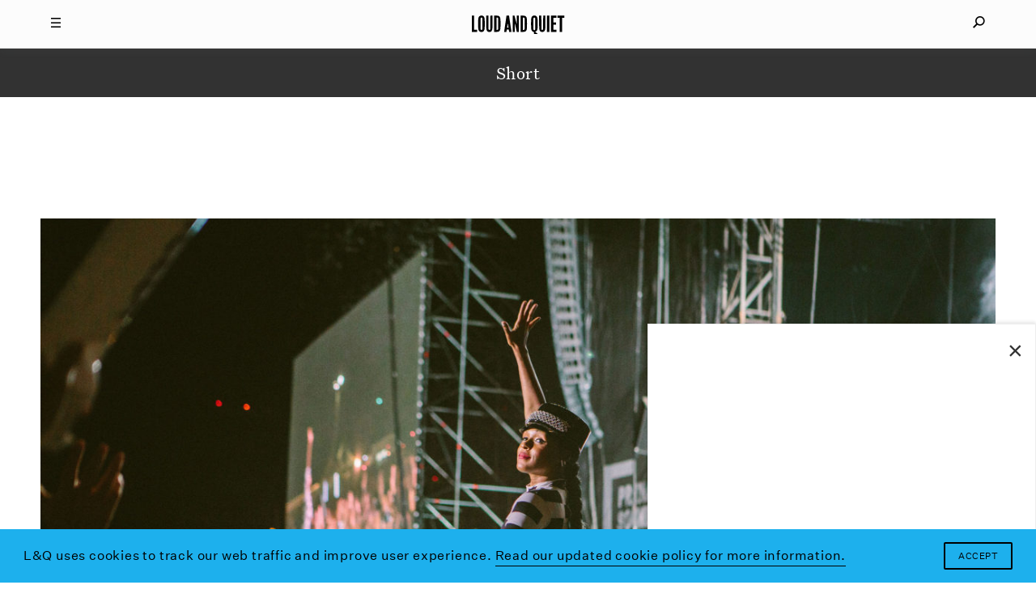

--- FILE ---
content_type: text/html; charset=UTF-8
request_url: https://www.loudandquiet.com/short/janelle-monaes-primavera-show-is-so-slick-is-makes-everyone-else-look-a-bit-slack/
body_size: 11868
content:
<!doctype html><html class=no-js lang=en-US> <!-- 

  Website built and hosted by 44 Bytes Ltd. 
  
  https://www.44bytes.net/ 

  Powered by HTML5 boilerplate, Roots, Bootstrap,
  LESSCSS, Nginx, Git, and lots & lots of coffee.

--><head><meta charset="utf-8"><meta http-equiv="X-UA-Compatible" content="IE=edge"><title>Janelle Monáe&#039;s Primavera show is so slick it makes everyone else look a bit slack - Loud And Quiet</title><meta name="viewport" content="width=device-width, initial-scale=1, maximum-scale=1, user-scalable=no"><meta name='robots' content='index, follow, max-image-preview:large, max-snippet:-1, max-video-preview:-1'><link rel=canonical href=https://www.loudandquiet.com/short/janelle-monaes-primavera-show-is-so-slick-is-makes-everyone-else-look-a-bit-slack/ ><meta property="og:locale" content="en_US"><meta property="og:type" content="article"><meta property="og:title" content="Janelle Monáe&#039;s Primavera show is so slick it makes everyone else look a bit slack - Loud And Quiet"><meta property="og:description" content="Pop precision, a throne and water pistols"><meta property="og:url" content="https://www.loudandquiet.com/short/janelle-monaes-primavera-show-is-so-slick-is-makes-everyone-else-look-a-bit-slack/"><meta property="og:site_name" content="Loud And Quiet"><meta property="article:modified_time" content="2019-06-01T14:01:18+00:00"><meta property="og:image" content="https://www.loudandquiet.com/files/2019/06/primavera2019-janellemonae-tim-cochrane-010619-6.jpg"><meta property="og:image:width" content="2560"><meta property="og:image:height" content="1707"><meta property="og:image:type" content="image/jpeg"><meta name="twitter:card" content="summary_large_image"><meta name="twitter:site" content="@LoudAndQuietMag"><meta name="twitter:label1" content="Est. reading time"><meta name="twitter:data1" content="2 minutes"> <script type=application/ld+json class=yoast-schema-graph>{"@context":"https://schema.org","@graph":[{"@type":"WebPage","@id":"https://www.loudandquiet.com/short/janelle-monaes-primavera-show-is-so-slick-is-makes-everyone-else-look-a-bit-slack/","url":"https://www.loudandquiet.com/short/janelle-monaes-primavera-show-is-so-slick-is-makes-everyone-else-look-a-bit-slack/","name":"Janelle Monáe's Primavera show is so slick it makes everyone else look a bit slack - Loud And Quiet","isPartOf":{"@id":"https://www.loudandquiet.com/#website"},"primaryImageOfPage":{"@id":"https://www.loudandquiet.com/short/janelle-monaes-primavera-show-is-so-slick-is-makes-everyone-else-look-a-bit-slack/#primaryimage"},"image":{"@id":"https://www.loudandquiet.com/short/janelle-monaes-primavera-show-is-so-slick-is-makes-everyone-else-look-a-bit-slack/#primaryimage"},"thumbnailUrl":"https://www.loudandquiet.com/files/2019/06/primavera2019-janellemonae-tim-cochrane-010619-6.jpg","datePublished":"2019-06-01T12:16:30+00:00","dateModified":"2019-06-01T14:01:18+00:00","breadcrumb":{"@id":"https://www.loudandquiet.com/short/janelle-monaes-primavera-show-is-so-slick-is-makes-everyone-else-look-a-bit-slack/#breadcrumb"},"inLanguage":"en-US","potentialAction":[{"@type":"ReadAction","target":["https://www.loudandquiet.com/short/janelle-monaes-primavera-show-is-so-slick-is-makes-everyone-else-look-a-bit-slack/"]}]},{"@type":"ImageObject","inLanguage":"en-US","@id":"https://www.loudandquiet.com/short/janelle-monaes-primavera-show-is-so-slick-is-makes-everyone-else-look-a-bit-slack/#primaryimage","url":"https://www.loudandquiet.com/files/2019/06/primavera2019-janellemonae-tim-cochrane-010619-6.jpg","contentUrl":"https://www.loudandquiet.com/files/2019/06/primavera2019-janellemonae-tim-cochrane-010619-6.jpg","width":2560,"height":1707},{"@type":"BreadcrumbList","@id":"https://www.loudandquiet.com/short/janelle-monaes-primavera-show-is-so-slick-is-makes-everyone-else-look-a-bit-slack/#breadcrumb","itemListElement":[{"@type":"ListItem","position":1,"name":"Home","item":"https://www.loudandquiet.com/"},{"@type":"ListItem","position":2,"name":"Shorts","item":"https://www.loudandquiet.com/shorts/"},{"@type":"ListItem","position":3,"name":"Janelle Monáe&#8217;s Primavera show is so slick it makes everyone else look a bit slack"}]},{"@type":"WebSite","@id":"https://www.loudandquiet.com/#website","url":"https://www.loudandquiet.com/","name":"Loud And Quiet","description":"","potentialAction":[{"@type":"SearchAction","target":{"@type":"EntryPoint","urlTemplate":"https://www.loudandquiet.com/?s={search_term_string}"},"query-input":{"@type":"PropertyValueSpecification","valueRequired":true,"valueName":"search_term_string"}}],"inLanguage":"en-US"}]}</script> <link rel=dns-prefetch href=//steadyhq.com><link rel=dns-prefetch href=//ajax.googleapis.com><link rel=alternate title="oEmbed (JSON)" type=application/json+oembed href="https://www.loudandquiet.com/wp-json/oembed/1.0/embed?url=https%3A%2F%2Fwww.loudandquiet.com%2Fshort%2Fjanelle-monaes-primavera-show-is-so-slick-is-makes-everyone-else-look-a-bit-slack%2F"><link rel=alternate title="oEmbed (XML)" type=text/xml+oembed href="https://www.loudandquiet.com/wp-json/oembed/1.0/embed?url=https%3A%2F%2Fwww.loudandquiet.com%2Fshort%2Fjanelle-monaes-primavera-show-is-so-slick-is-makes-everyone-else-look-a-bit-slack%2F&#038;format=xml"><style id=wp-img-auto-sizes-contain-inline-css>img:is([sizes=auto i],[sizes^="auto," i]){contain-intrinsic-size:3000px 1500px}</style><link rel=stylesheet id=wp-block-library-css href='/wp-includes/css/dist/block-library/style.min.css?ver=6.9' type=text/css media=all><style id=global-styles-inline-css>/*<![CDATA[*/:root{--wp--preset--aspect-ratio--square:1;--wp--preset--aspect-ratio--4-3:4/3;--wp--preset--aspect-ratio--3-4:3/4;--wp--preset--aspect-ratio--3-2:3/2;--wp--preset--aspect-ratio--2-3:2/3;--wp--preset--aspect-ratio--16-9:16/9;--wp--preset--aspect-ratio--9-16:9/16;--wp--preset--color--black:#000;--wp--preset--color--cyan-bluish-gray:#abb8c3;--wp--preset--color--white:#fff;--wp--preset--color--pale-pink:#f78da7;--wp--preset--color--vivid-red:#cf2e2e;--wp--preset--color--luminous-vivid-orange:#ff6900;--wp--preset--color--luminous-vivid-amber:#fcb900;--wp--preset--color--light-green-cyan:#7bdcb5;--wp--preset--color--vivid-green-cyan:#00d084;--wp--preset--color--pale-cyan-blue:#8ed1fc;--wp--preset--color--vivid-cyan-blue:#0693e3;--wp--preset--color--vivid-purple:#9b51e0;--wp--preset--gradient--vivid-cyan-blue-to-vivid-purple:linear-gradient(135deg,rgb(6,147,227) 0%,rgb(155,81,224) 100%);--wp--preset--gradient--light-green-cyan-to-vivid-green-cyan:linear-gradient(135deg,rgb(122,220,180) 0%,rgb(0,208,130) 100%);--wp--preset--gradient--luminous-vivid-amber-to-luminous-vivid-orange:linear-gradient(135deg,rgb(252,185,0) 0%,rgb(255,105,0) 100%);--wp--preset--gradient--luminous-vivid-orange-to-vivid-red:linear-gradient(135deg,rgb(255,105,0) 0%,rgb(207,46,46) 100%);--wp--preset--gradient--very-light-gray-to-cyan-bluish-gray:linear-gradient(135deg,rgb(238,238,238) 0%,rgb(169,184,195) 100%);--wp--preset--gradient--cool-to-warm-spectrum:linear-gradient(135deg,rgb(74,234,220) 0%,rgb(151,120,209) 20%,rgb(207,42,186) 40%,rgb(238,44,130) 60%,rgb(251,105,98) 80%,rgb(254,248,76) 100%);--wp--preset--gradient--blush-light-purple:linear-gradient(135deg,rgb(255,206,236) 0%,rgb(152,150,240) 100%);--wp--preset--gradient--blush-bordeaux:linear-gradient(135deg,rgb(254,205,165) 0%,rgb(254,45,45) 50%,rgb(107,0,62) 100%);--wp--preset--gradient--luminous-dusk:linear-gradient(135deg,rgb(255,203,112) 0%,rgb(199,81,192) 50%,rgb(65,88,208) 100%);--wp--preset--gradient--pale-ocean:linear-gradient(135deg,rgb(255,245,203) 0%,rgb(182,227,212) 50%,rgb(51,167,181) 100%);--wp--preset--gradient--electric-grass:linear-gradient(135deg,rgb(202,248,128) 0%,rgb(113,206,126) 100%);--wp--preset--gradient--midnight:linear-gradient(135deg,rgb(2,3,129) 0%,rgb(40,116,252) 100%);--wp--preset--font-size--small:13px;--wp--preset--font-size--medium:20px;--wp--preset--font-size--large:36px;--wp--preset--font-size--x-large:42px;--wp--preset--spacing--20:0.44rem;--wp--preset--spacing--30:0.67rem;--wp--preset--spacing--40:1rem;--wp--preset--spacing--50:1.5rem;--wp--preset--spacing--60:2.25rem;--wp--preset--spacing--70:3.38rem;--wp--preset--spacing--80:5.06rem;--wp--preset--shadow--natural:6px 6px 9px rgba(0, 0, 0, 0.2);--wp--preset--shadow--deep:12px 12px 50px rgba(0, 0, 0, 0.4);--wp--preset--shadow--sharp:6px 6px 0px rgba(0, 0, 0, 0.2);--wp--preset--shadow--outlined:6px 6px 0px -3px rgb(255, 255, 255), 6px 6px rgb(0, 0, 0);--wp--preset--shadow--crisp:6px 6px 0px rgb(0, 0, 0)}:where(.is-layout-flex){gap:0.5em}:where(.is-layout-grid){gap:0.5em}body .is-layout-flex{display:flex}.is-layout-flex{flex-wrap:wrap;align-items:center}.is-layout-flex>:is(*,div){margin:0}body .is-layout-grid{display:grid}.is-layout-grid>:is(*,div){margin:0}:where(.wp-block-columns.is-layout-flex){gap:2em}:where(.wp-block-columns.is-layout-grid){gap:2em}:where(.wp-block-post-template.is-layout-flex){gap:1.25em}:where(.wp-block-post-template.is-layout-grid){gap:1.25em}.has-black-color{color:var(--wp--preset--color--black) !important}.has-cyan-bluish-gray-color{color:var(--wp--preset--color--cyan-bluish-gray) !important}.has-white-color{color:var(--wp--preset--color--white) !important}.has-pale-pink-color{color:var(--wp--preset--color--pale-pink) !important}.has-vivid-red-color{color:var(--wp--preset--color--vivid-red) !important}.has-luminous-vivid-orange-color{color:var(--wp--preset--color--luminous-vivid-orange) !important}.has-luminous-vivid-amber-color{color:var(--wp--preset--color--luminous-vivid-amber) !important}.has-light-green-cyan-color{color:var(--wp--preset--color--light-green-cyan) !important}.has-vivid-green-cyan-color{color:var(--wp--preset--color--vivid-green-cyan) !important}.has-pale-cyan-blue-color{color:var(--wp--preset--color--pale-cyan-blue) !important}.has-vivid-cyan-blue-color{color:var(--wp--preset--color--vivid-cyan-blue) !important}.has-vivid-purple-color{color:var(--wp--preset--color--vivid-purple) !important}.has-black-background-color{background-color:var(--wp--preset--color--black) !important}.has-cyan-bluish-gray-background-color{background-color:var(--wp--preset--color--cyan-bluish-gray) !important}.has-white-background-color{background-color:var(--wp--preset--color--white) !important}.has-pale-pink-background-color{background-color:var(--wp--preset--color--pale-pink) !important}.has-vivid-red-background-color{background-color:var(--wp--preset--color--vivid-red) !important}.has-luminous-vivid-orange-background-color{background-color:var(--wp--preset--color--luminous-vivid-orange) !important}.has-luminous-vivid-amber-background-color{background-color:var(--wp--preset--color--luminous-vivid-amber) !important}.has-light-green-cyan-background-color{background-color:var(--wp--preset--color--light-green-cyan) !important}.has-vivid-green-cyan-background-color{background-color:var(--wp--preset--color--vivid-green-cyan) !important}.has-pale-cyan-blue-background-color{background-color:var(--wp--preset--color--pale-cyan-blue) !important}.has-vivid-cyan-blue-background-color{background-color:var(--wp--preset--color--vivid-cyan-blue) !important}.has-vivid-purple-background-color{background-color:var(--wp--preset--color--vivid-purple) !important}.has-black-border-color{border-color:var(--wp--preset--color--black) !important}.has-cyan-bluish-gray-border-color{border-color:var(--wp--preset--color--cyan-bluish-gray) !important}.has-white-border-color{border-color:var(--wp--preset--color--white) !important}.has-pale-pink-border-color{border-color:var(--wp--preset--color--pale-pink) !important}.has-vivid-red-border-color{border-color:var(--wp--preset--color--vivid-red) !important}.has-luminous-vivid-orange-border-color{border-color:var(--wp--preset--color--luminous-vivid-orange) !important}.has-luminous-vivid-amber-border-color{border-color:var(--wp--preset--color--luminous-vivid-amber) !important}.has-light-green-cyan-border-color{border-color:var(--wp--preset--color--light-green-cyan) !important}.has-vivid-green-cyan-border-color{border-color:var(--wp--preset--color--vivid-green-cyan) !important}.has-pale-cyan-blue-border-color{border-color:var(--wp--preset--color--pale-cyan-blue) !important}.has-vivid-cyan-blue-border-color{border-color:var(--wp--preset--color--vivid-cyan-blue) !important}.has-vivid-purple-border-color{border-color:var(--wp--preset--color--vivid-purple) !important}.has-vivid-cyan-blue-to-vivid-purple-gradient-background{background:var(--wp--preset--gradient--vivid-cyan-blue-to-vivid-purple) !important}.has-light-green-cyan-to-vivid-green-cyan-gradient-background{background:var(--wp--preset--gradient--light-green-cyan-to-vivid-green-cyan) !important}.has-luminous-vivid-amber-to-luminous-vivid-orange-gradient-background{background:var(--wp--preset--gradient--luminous-vivid-amber-to-luminous-vivid-orange) !important}.has-luminous-vivid-orange-to-vivid-red-gradient-background{background:var(--wp--preset--gradient--luminous-vivid-orange-to-vivid-red) !important}.has-very-light-gray-to-cyan-bluish-gray-gradient-background{background:var(--wp--preset--gradient--very-light-gray-to-cyan-bluish-gray) !important}.has-cool-to-warm-spectrum-gradient-background{background:var(--wp--preset--gradient--cool-to-warm-spectrum) !important}.has-blush-light-purple-gradient-background{background:var(--wp--preset--gradient--blush-light-purple) !important}.has-blush-bordeaux-gradient-background{background:var(--wp--preset--gradient--blush-bordeaux) !important}.has-luminous-dusk-gradient-background{background:var(--wp--preset--gradient--luminous-dusk) !important}.has-pale-ocean-gradient-background{background:var(--wp--preset--gradient--pale-ocean) !important}.has-electric-grass-gradient-background{background:var(--wp--preset--gradient--electric-grass) !important}.has-midnight-gradient-background{background:var(--wp--preset--gradient--midnight) !important}.has-small-font-size{font-size:var(--wp--preset--font-size--small) !important}.has-medium-font-size{font-size:var(--wp--preset--font-size--medium) !important}.has-large-font-size{font-size:var(--wp--preset--font-size--large) !important}.has-x-large-font-size{font-size:var(--wp--preset--font-size--x-large) !important}/*]]>*/</style><style id=classic-theme-styles-inline-css>/*! This file is auto-generated */
.wp-block-button__link{color:#fff;background-color:#32373c;border-radius:9999px;box-shadow:none;text-decoration:none;padding:calc(.667em + 2px) calc(1.333em + 2px);font-size:1.125em}.wp-block-file__button{background:#32373c;color:#fff;text-decoration:none}</style><link rel=stylesheet id=wp-smart-popup-style-css href='/wp-content/plugins/wp-smart-popup/assets/css/popup.css?ver=2.1.3' type=text/css media=all><link rel=stylesheet id=roots_css-css href=/wp-content/themes/loudandquiet/assets/css/main.min.css?df8341ff4bd954b7a9d245632876e461 type=text/css media=all> <script src="https://steadyhq.com/widget_loader/52bf59bd-eee0-486d-b2c8-33a01643e90c?ver=1.3.3" id=steady-wp-js></script> <script src=//ajax.googleapis.com/ajax/libs/jquery/1.11.1/jquery.min.js id=jquery-js></script> <script>window.jQuery||document.write('<script src=https://www.loudandquiet.com/wp-content/themes/loudandquiet/assets/vendor/jquery/dist/jquery.min.js?1.11.1><\/script>')</script> <script src=/wp-content/themes/loudandquiet/assets/js/vendor/modernizr.min.js id=modernizr-js></script> <link rel=https://api.w.org/ href=https://www.loudandquiet.com/wp-json/ ><meta property="fb:pages" content="270484778284"><link rel=amphtml href=https://www.loudandquiet.com/short/janelle-monaes-primavera-show-is-so-slick-is-makes-everyone-else-look-a-bit-slack/amp/ ><link rel=icon href=https://www.loudandquiet.com/files/2023/07/cropped-icon-1-32x32.jpg sizes=32x32><link rel=icon href=https://www.loudandquiet.com/files/2023/07/cropped-icon-1-192x192.jpg sizes=192x192><link rel=apple-touch-icon href=https://www.loudandquiet.com/files/2023/07/cropped-icon-1-180x180.jpg><meta name="msapplication-TileImage" content="https://www.loudandquiet.com/files/2023/07/cropped-icon-1-270x270.jpg"><style id=wp-custom-css>/*<![CDATA[*/So, it just so happens that we've just put out a new feature interview with Patience, AKA Roxanne Clifford, formerly of Veronica Falls. While she's left London, moved to L.A. and experimented with electro-pop she's also found time to direct this lo-fi new video from Sacred Paws.
The band features Rachel Aggs, who is also in Shopping and Trash Kit, together with Eilidh Rogers.
The London/Glasgow based pairing released their debut EP 'Six Songs' last year, and despite the 400 or so miles between them, have continued to get together to make new music.
'Everyday', the first new track since that 2015 EP, is released along with another song, 'Rest', on vinyl via Rock Action on 21 October.
The lo-fi video for 'Everyday' - where you can often see the duo &lt;em&gt;almost&lt;/em&gt;burst out laughing - is an infectious addendum to an already catchy song.
Watch the video below:
[video_youtube id="IzY9ccn13w8"]
They've also got a smattering of shows coming up:
Glasgow, Platform - 15 October
Glasgow, Centre for Contemporary Arts (with The Raincoats) - 13 November
Glasgow, Rum Shack - 10 December/*]]>*/</style> <script src=https://kit.fontawesome.com/097b3e7e3f.js crossorigin=anonymous></script> <link href="https://fonts.googleapis.com/css?family=Libre+Baskerville:400,400i,700" rel=stylesheet><link rel=stylesheet type=text/css href=/wp-content/themes/loudandquiet/assets/css/cookieconsent.min.css> <script src=//cdnjs.cloudflare.com/ajax/libs/cookieconsent2/3.0.3/cookieconsent.min.js></script> <link rel=alternate type=application/rss+xml title="Loud And Quiet Feed" href=https://www.loudandquiet.com/feed/ ><meta property="fb:pages" content="270484778284"><meta name="msvalidate.01" content="8002BFC7F474C7B34A773C27ABDEE800"><meta name="apple-mobile-web-app-title" content="Loud And Quiet"><meta name="application-name" content="Loud And Quiet"><meta name="theme-color" content="#000000">  <script>window.addEventListener("load",function(){window.cookieconsent.initialise({"palette":{"popup":{"background":"#1db0ed","text":"#ffffff"},"button":{"background":"#1db0ed","text":"#ffffff"}},"content":{"message":"L&Q uses cookies to track our web traffic and improve user experience.","dismiss":"Accept","link":"Read our updated cookie policy for more information.","href":"/privacy-policy/"}})});</script>  <script async src="https://www.googletagmanager.com/gtag/js?id=G-3HXM6XS1Q6"></script> <script>window.dataLayer=window.dataLayer||[];function gtag(){dataLayer.push(arguments);}
gtag('js',new Date());gtag('config','G-3HXM6XS1Q6');</script>  <script type=application/ld+json>{"@context":"http://schema.org","@type":"WebSite","url":"http://www.loudandquiet.com/","potentialAction":{"@type":"SearchAction","target":"https://www.loudandquiet.com/search/{search_term_string}","query-input":"required name=search_term_string"}}</script>  <script async src=//pagead2.googlesyndication.com/pagead/js/adsbygoogle.js></script> <script>(adsbygoogle=window.adsbygoogle||[]).push({google_ad_client:"ca-pub-7770677583894513",enable_page_level_ads:true});</script>  <script>var googletag=googletag||{};googletag.cmd=googletag.cmd||[];(function(){var gads=document.createElement('script');gads.async=true;gads.type='text/javascript';var useSSL='https:'==document.location.protocol;gads.src=(useSSL?'https:':'http:')+'//www.googletagservices.com/tag/js/gpt.js';var node=document.getElementsByTagName('script')[0];node.parentNode.insertBefore(gads,node);})();</script> <script>googletag.cmd.push(function(){dfp_banner_970=googletag.defineSlot('/264359219/banner_970x90',[970,90],'dfp_banner_970--1').addService(googletag.pubads());dfp_banner_970=googletag.defineSlot('/264359219/banner_970x90',[970,90],'dfp_banner_970--2').addService(googletag.pubads());dfp_banner_970=googletag.defineSlot('/264359219/banner_970x90',[970,90],'dfp_banner_970--3').addService(googletag.pubads());dfp_banner_970=googletag.defineSlot('/264359219/banner_970x90',[970,90],'dfp_banner_970--4').addService(googletag.pubads());dfp_banner_728=googletag.defineSlot('/264359219/banner_728x90',[728,90],'dfp_banner_728--1').addService(googletag.pubads());dfp_banner_728=googletag.defineSlot('/264359219/banner_728x90',[728,90],'dfp_banner_728--2').addService(googletag.pubads());dfp_banner_728=googletag.defineSlot('/264359219/banner_728x90',[728,90],'dfp_banner_728--3').addService(googletag.pubads());dfp_banner_728=googletag.defineSlot('/264359219/banner_728x90',[728,90],'dfp_banner_728--4').addService(googletag.pubads());dfp_banner_468=googletag.defineSlot('/264359219/banner_468x60',[468,60],'dfp_banner_468--1').addService(googletag.pubads());dfp_banner_468=googletag.defineSlot('/264359219/banner_468x60',[468,60],'dfp_banner_468--2').addService(googletag.pubads());dfp_banner_468=googletag.defineSlot('/264359219/banner_468x60',[468,60],'dfp_banner_468--3').addService(googletag.pubads());dfp_banner_468=googletag.defineSlot('/264359219/banner_468x60',[468,60],'dfp_banner_468--4').addService(googletag.pubads());dfp_banner_300=googletag.defineSlot('/264359219/banner_300x50',[300,50],'dfp_banner_300--1').addService(googletag.pubads());dfp_banner_300=googletag.defineSlot('/264359219/banner_300x50',[300,50],'dfp_banner_300--2').addService(googletag.pubads());dfp_banner_300=googletag.defineSlot('/264359219/banner_300x50',[300,50],'dfp_banner_300--3').addService(googletag.pubads());dfp_banner_300=googletag.defineSlot('/264359219/banner_300x50',[300,50],'dfp_banner_300--4').addService(googletag.pubads());});googletag.cmd.push(function(){googletag.pubads().enableAsyncRendering();googletag.pubads().addEventListener('slotRenderEnded',function(event){ad_postprocess(event);});googletag.enableServices();});</script>  <script>!function(f,b,e,v,n,t,s)
{if(f.fbq)return;n=f.fbq=function(){n.callMethod?n.callMethod.apply(n,arguments):n.queue.push(arguments)};if(!f._fbq)f._fbq=n;n.push=n;n.loaded=!0;n.version='2.0';n.queue=[];t=b.createElement(e);t.async=!0;t.src=v;s=b.getElementsByTagName(e)[0];s.parentNode.insertBefore(t,s)}(window,document,'script','https://connect.facebook.net/en_US/fbevents.js');fbq('init','2702725406624434');fbq('track','PageView');</script> <noscript><img height=1 width=1 style=display:none src="https://www.facebook.com/tr?id=2702725406624434&ev=PageView&noscript=1"></noscript></head><body class="wp-singular short-template-default single single-short postid-21495 wp-theme-loudandquiet janelle-monaes-primavera-show-is-so-slick-is-makes-everyone-else-look-a-bit-slack"><div id=mq></div><div id=loudandquiet-page> <a name=top></a><header id=main_header class=loudandquiet-header><div class=loudandquiet-header__blocker></div><div class="container loudandquiet-header__container loudandquiet-header__container--main"><div class=loudandquiet-header__hamburger> <a href=#main-nav-open id=main_nav_open><i class=burger></i></a> <a href=#main-nav-close id=main_nav_close><i class=close></i></a></div><div class=loudandquiet-header__sharer> <a href=#sharing-nav-open id=sharing_nav_open><i class=glass></i></a> <a href=#sharing-nav-close id=sharing_nav_close><i class=close></i></a></div> <a href=https://www.loudandquiet.com/ title="Loud And Quiet" class=loudandquiet-header__logo><h1>Loud And Quiet</h1> </a></div><div class=container id=curtain_top><div class=loudandquiet-header__curtain--top></div></div><div id=main_nav_dropdown class="container loudandquiet-header__container inertialScroll"><div class=row><div class="col-md-2 col-lg-3"></div><div class="col-xs-12 col-md-8 col-lg-6 loudandquiet-header__navmenu"><h3>20 years of moderate success</h3><ul id=nav_menu class="nav navbar-nav"><li class=menu-lq-weekly-on-substack><a href=https://loudandquiet.substack.com/ ><i>L&#038;Q Weekly</i> on Substack</a></li> <li class=menu-podcasts><a href=https://www.loudandquiet.com/podcasts/ >Podcasts</a></li> <li class=menu-reviews><a href=https://www.loudandquiet.com/reviews/ >Reviews</a></li> <li class=menu-interviews><a href=https://www.loudandquiet.com/interviews/ >Interviews</a></li> <li class=menu-shorts><a href=https://www.loudandquiet.com/shorts/ >Shorts</a></li> <li class=menu-magazine><a href=https://www.loudandquiet.com/magazines/ >Magazine</a></li> <li class=menu-shop><a href=https://loudandquiet.bigcartel.com/ >Shop</a></li></ul><div class=magsep></div><div class=row><div class="col-xs-6 col-sm-3 loudandquiet-magazine">  <a href=https://www.loudandquiet.com/magazines/issue-163/ >  <img class=lazyload src=https://www.loudandquiet.com/files/2024/01/Issue_163_KimGordon_Cover-no-outline-320x409.jpg data-srcset="https://www.loudandquiet.com/files/2024/01/Issue_163_KimGordon_Cover-no-outline-320x409.jpg 320w, https://www.loudandquiet.com/files/2024/01/Issue_163_KimGordon_Cover-no-outline-480x613.jpg 480w, https://www.loudandquiet.com/files/2024/01/Issue_163_KimGordon_Cover-no-outline-768x980.jpg 768w" data-sizes=auto>  <span>Issue 163</span>  </a></div><div class="col-xs-6 col-sm-3 loudandquiet-magazine">  <a href=https://www.loudandquiet.com/magazines/issue-162/ >  <img class=lazyload src=https://www.loudandquiet.com/files/2023/11/lankum-cover-large-320x409.jpg data-srcset="https://www.loudandquiet.com/files/2023/11/lankum-cover-large-320x409.jpg 320w, https://www.loudandquiet.com/files/2023/11/lankum-cover-large-480x613.jpg 480w, https://www.loudandquiet.com/files/2023/11/lankum-cover-large-768x980.jpg 768w" data-sizes=auto>  <span>Issue 162</span>  </a></div><div class="col-xs-6 col-sm-3 loudandquiet-magazine">  <a href=https://www.loudandquiet.com/magazines/issue-161/ >  <img class=lazyload src=https://www.loudandquiet.com/files/2023/09/issue-161-cover-the-streets-320x409.jpg data-srcset="https://www.loudandquiet.com/files/2023/09/issue-161-cover-the-streets-320x409.jpg 320w, https://www.loudandquiet.com/files/2023/09/issue-161-cover-the-streets-480x613.jpg 480w, https://www.loudandquiet.com/files/2023/09/issue-161-cover-the-streets-768x981.jpg 768w" data-sizes=auto>  <span>Issue 161</span>  </a></div><div class="col-xs-6 col-sm-3 loudandquiet-magazine">  <a href=https://www.loudandquiet.com/magazines/issue-160/ >  <img class=lazyload src=https://www.loudandquiet.com/files/2023/07/chai-cover-issue-160-320x409.jpg data-srcset="https://www.loudandquiet.com/files/2023/07/chai-cover-issue-160-320x409.jpg 320w, https://www.loudandquiet.com/files/2023/07/chai-cover-issue-160-480x613.jpg 480w, https://www.loudandquiet.com/files/2023/07/chai-cover-issue-160-768x980.jpg 768w" data-sizes=auto>  <span>Issue 160</span>  </a></div></div><div class=socialsep></div><p class=nav-socials><a target=_blank href=https://twitter.com/LoudAndQuietMag><i class="fa fa-fw fa-twitter" aria-hidden=true></i></a><a target=_blank href=https://www.facebook.com/loudandquietmag/ ><i class="fa fa-fw fa-facebook" aria-hidden=true></i></a><a target=_blank href=https://www.youtube.com/user/LOUDANDQUIET><i class="fa fa-fw fa-youtube" aria-hidden=true></i></a><a target=_blank href="https://www.instagram.com/loudandquietmag/?hl=en"><i class="fa fa-fw fa-instagram" aria-hidden=true></i></a><a target=_blank href=https://itunes.apple.com/gb/curator/loud-and-quiet/id1101460116><i class="fa fa-fw fa-apple" aria-hidden=true></i></a></p></div><div class="col-md-2 col-lg-3"></div></div></div><div id=sharing_nav_dropdown class="container loudandquiet-header__container inertialScroll"><div class=row><div class="col-md-2 col-lg-3"></div><div class="col-xs-12 col-md-8 col-lg-6 loudandquiet-header__searchmenu"><ul id=search_menu class="nav navbar-nav"><li class=search><form role=search class=form-inline method=get action=https://www.loudandquiet.com/ > <input id=nav_search_input type=search autocomplete=off value name=s placeholder=Search...></form></li></ul></div><div class="col-md-2 col-lg-3"></div></div></div><div class=container id=curtain_bottom><div class=loudandquiet-header__curtain--bottom></div></div></header><div class=loudandquiet-layout role=document><main class=loudandquiet-layout__main role=main><div class="container loudandquiet-breadcrumb"><h3>Short</h3></div><div class="loudandquiet-article__advert loudandquiet-article__adverttop"><div class="loudandquiet-advert loudandquiet-advert__leaderboard--large" data-loaded=no data-sizes="1280 1440" data-name="970x90 Leaderboard (1280+1440)" data-params=dfp_banner_970--1 id=dfp_banner_970--1></div><div class="loudandquiet-advert loudandquiet-advert__leaderboard--small" data-loaded=no data-sizes="768 992" data-name="728x90 Leaderboard (768+992)" data-params=dfp_banner_728--1 id=dfp_banner_728--1></div><div class="loudandquiet-advert loudandquiet-advert__banner" data-loaded=no data-sizes=480 data-name="468x60 Banner (480)" data-params=dfp_banner_468--1 id=dfp_banner_468--1></div><div class="loudandquiet-advert loudandquiet-advert__mobile" data-loaded=no data-sizes=320 data-name="300x50 Mobile ad (320)" data-params=dfp_banner_300--1 id=dfp_banner_300--1></div></div><article class=loudandquiet-article><div class="container loudandquiet-promo__article--constrained"><div class="loudandquiet-promo  fixtp"><div class="loudandquiet-promo__container loudandquiet-promo__container--crop_center">  <img class="loudandquiet-promo__image loudandquiet-promo__image--wide loudandquiet-promo__image--crop_center fixvh lazyload" src=https://www.loudandquiet.com/files/2019/06/primavera2019-janellemonae-tim-cochrane-010619-6-320x213.jpg data-srcset="https://www.loudandquiet.com/files/2019/06/primavera2019-janellemonae-tim-cochrane-010619-6-320x213.jpg 320w, https://www.loudandquiet.com/files/2019/06/primavera2019-janellemonae-tim-cochrane-010619-6-480x320.jpg 480w, https://www.loudandquiet.com/files/2019/06/primavera2019-janellemonae-tim-cochrane-010619-6-768x512.jpg 768w, https://www.loudandquiet.com/files/2019/06/primavera2019-janellemonae-tim-cochrane-010619-6-1024x683.jpg 1024w, https://www.loudandquiet.com/files/2019/06/primavera2019-janellemonae-tim-cochrane-010619-6-1280x854.jpg 1280w, https://www.loudandquiet.com/files/2019/06/primavera2019-janellemonae-tim-cochrane-010619-6-1440x960.jpg 1440w, https://www.loudandquiet.com/files/2019/06/primavera2019-janellemonae-tim-cochrane-010619-6-1920x1280.jpg 1920w, https://www.loudandquiet.com/files/2019/06/primavera2019-janellemonae-tim-cochrane-010619-6-2560x1707.jpg 2560w"data-sizes=auto></div></div></div><div class=container><div class=loudandquiet-article__container><header class="loudandquiet-heading loudandquiet-heading--article"><h1>Janelle Monáe&#8217;s Primavera show is so slick it makes everyone else look a bit slack</h1></header><p class=loudandquiet-article__excerpt>Pop precision, a throne and water pistols</p><div class=loudandquiet-article__bylines><p>Words by <a href=https://www.loudandquiet.com/author/gsamways/ title="More content by Gemma Samways">Gemma Samways</a> <span class=sep></span> Photos by <a href=https://www.loudandquiet.com/author/tcochrane/ title="More content by Timothy Cochrane">Timothy Cochrane</a></p></div></div></div><div class=container><div class=loudandquiet-article__container><div class=loudandquiet-social> <a class=loudandquiet-social__twitter data-share=twitter title="Share Janelle Monáe&#8217;s Primavera show is so slick it makes everyone else look a bit slack on Twitter" data-title="Janelle Monáe&#8217;s Primavera show is so slick it makes everyone else look a bit slack" data-link=https://www.loudandquiet.com/short/janelle-monaes-primavera-show-is-so-slick-is-makes-everyone-else-look-a-bit-slack/ data-handle data-hashtags=PrimaveraSound href="https://www.twitter.com/share?url=https://www.loudandquiet.com/short/janelle-monaes-primavera-show-is-so-slick-is-makes-everyone-else-look-a-bit-slack/" target=_blank> <i data-title="Janelle Monáe&#8217;s Primavera show is so slick it makes everyone else look a bit slack" data-link=https://www.loudandquiet.com/short/janelle-monaes-primavera-show-is-so-slick-is-makes-everyone-else-look-a-bit-slack/ data-handle data-hashtags=PrimaveraSound data-share=twitter class="fa fa-fw fa-twitter"></i> </a> <a class=loudandquiet-social__facebook data-share=facebook title="Share Janelle Monáe&#8217;s Primavera show is so slick it makes everyone else look a bit slack on Facebook" data-title="Janelle Monáe&#8217;s Primavera show is so slick it makes everyone else look a bit slack" data-link=https://www.loudandquiet.com/short/janelle-monaes-primavera-show-is-so-slick-is-makes-everyone-else-look-a-bit-slack/ href="https://www.facebook.com/sharer/sharer.php?u=https://www.loudandquiet.com/short/janelle-monaes-primavera-show-is-so-slick-is-makes-everyone-else-look-a-bit-slack/" target=_blank> <i data-share=facebook data-title="Janelle Monáe&#8217;s Primavera show is so slick it makes everyone else look a bit slack" data-link=https://www.loudandquiet.com/short/janelle-monaes-primavera-show-is-so-slick-is-makes-everyone-else-look-a-bit-slack/ class="fa fa-fw fa-facebook"></i> </a> <a class=loudandquiet-social__whatsapp data-share=whatsapp title="Share Janelle Monáe&#8217;s Primavera show is so slick it makes everyone else look a bit slack on Whatsapp" href="whatsapp://send?text=https://www.loudandquiet.com/short/janelle-monaes-primavera-show-is-so-slick-is-makes-everyone-else-look-a-bit-slack/"> <i data-share=whatsapp data-title="Janelle Monáe&#8217;s Primavera show is so slick it makes everyone else look a bit slack" data-link=https://www.loudandquiet.com/short/janelle-monaes-primavera-show-is-so-slick-is-makes-everyone-else-look-a-bit-slack/ class="fa fa-fw fa-whatsapp"></i> </a> <a class=loudandquiet-social__email title="Share Janelle Monáe&#8217;s Primavera show is so slick it makes everyone else look a bit slack via email" href="mailto:?to=&body=Pop%20precision%2C%20a%20throne%20and%20water%20pistols%20%0A%0Ahttps%3A%2F%2Fwww.loudandquiet.com%2Fshort%2Fjanelle-monaes-primavera-show-is-so-slick-is-makes-everyone-else-look-a-bit-slack%2F&subject=Loud And Quiet: Janelle Monáe&#8217;s Primavera show is so slick it makes everyone else look a bit slack"> <i data-title="Janelle Monáe&#8217;s Primavera show is so slick it makes everyone else look a bit slack" data-link=https://www.loudandquiet.com/short/janelle-monaes-primavera-show-is-so-slick-is-makes-everyone-else-look-a-bit-slack/ class="fa fa-fw fa-envelope"></i> </a></div><div class="loudandquiet-block loudandquiet-article__body"><p>Friday night at <a href=https://www.loudandquiet.com/tag/primavera-sound/ >Primavera Sound</a> marks the eve of Pride Month and &#8211; in a piece of inspired scheduling &#8211; the two main stages has been given over to a stupendous run of LGBTQI+ icons. Up straight after <a href=https://www.loudandquiet.com/artist/carly-rae-jepsen/ >Carly Rae Jepsen,</a> (joyous pop hits) and just prior to sets from Miley Cyrus (rock anthems) and <a href=https://www.loudandquiet.com/artist/robyn/ >Robyn</a>, <a href=https://www.loudandquiet.com/artist/janelle-monae/ >Janelle Monáe</a> brings some stage school slickness to proceedings with a set so meticulously polished it makes everyone else seem a bit slack.</p><p>Flanked by four dancers, and backed by a predominantly female, five-piece band, Monáe appears to the<em> 2001: Space Odyssey</em> theme, astride the stage’s central plinth, sporting a boxy cap and huge, wrap around perspex shades, like some futuristic take on Rhythm Nation-era Janet Jackson. ‘Crazy Classic Life’ segues straight into ‘Screwed’, complete with Supersoaker-toting dancers, which in turn runs straight into ‘Django Jane’, Monáe rapping from a throne at the top of the podium.</p></div></div></div><div class="container container--breakout"><div class=loudandquiet-image-container>  <img class=lazyload src=https://www.loudandquiet.com/files/2019/06/primavera2019-janellemonae-tim-cochrane-010619-3-320x213.jpg data-srcset="https://www.loudandquiet.com/files/2019/06/primavera2019-janellemonae-tim-cochrane-010619-3-320x213.jpg 320w, https://www.loudandquiet.com/files/2019/06/primavera2019-janellemonae-tim-cochrane-010619-3-480x320.jpg 480w, https://www.loudandquiet.com/files/2019/06/primavera2019-janellemonae-tim-cochrane-010619-3-768x512.jpg 768w, https://www.loudandquiet.com/files/2019/06/primavera2019-janellemonae-tim-cochrane-010619-3-1024x683.jpg 1024w, https://www.loudandquiet.com/files/2019/06/primavera2019-janellemonae-tim-cochrane-010619-3-1280x854.jpg 1280w, https://www.loudandquiet.com/files/2019/06/primavera2019-janellemonae-tim-cochrane-010619-3-1440x960.jpg 1440w, https://www.loudandquiet.com/files/2019/06/primavera2019-janellemonae-tim-cochrane-010619-3-1920x1280.jpg 1920w, https://www.loudandquiet.com/files/2019/06/primavera2019-janellemonae-tim-cochrane-010619-3-2560x1707.jpg 2560w" data-sizes=auto></div></div><div class=container><div class=loudandquiet-article__container><div class="loudandquiet-block loudandquiet-article__body"><p>There are dancing trombonists, there are seamless onstage costume changes, there’s a nod to her late mentor Prince as the solo from ‘Purple Rain’ is interpolated into the coda of ‘Primetime’. There’s even a participation section during ‘I Got The Juice’ where select members of the audience are brought onstage to perform dance solos. Throughout all the complex choreography and tricky stage management, Monae’s moves remain fluid and her vocals pitch-perfect.</p><p>With nothing left to chance and only absolute perfection on offer, it’s telling that the moments that stand out are those where Monáe’s guard momentarily drops. When her cap slips from her head mid-song, she continues barely ruffled, but there’s a perceptible gasp from the audience that a detail even that small could have gone awry.</p><p>Later in the set, she speaks passionately about her blue collar background &#8211; and how as a queer, black woman, she was raised to believe she could do anything &#8211; while lamenting the Trump administration impinging on the opportunities of future generations. A single tear runs down her cheek. It’s a startling moment that offers a rare glimpse behind the manifold artistic alter-egos to the real Monáe, something you can’t help but wish we saw a tiny bit more of.</p><p><strong>Follow all of Loud And Quiet&#8217;s <a href=https://www.loudandquiet.com/tag/primavera-sound/ >2019 Primavera Sound</a> coverage.</strong></p></div></div></div><div class="container container--breakout"><div class=loudandquiet-image-container>  <img class=lazyload src=https://www.loudandquiet.com/files/2019/06/primavera2019-janellemonae-tim-cochrane-010619-5-320x213.jpg data-srcset="https://www.loudandquiet.com/files/2019/06/primavera2019-janellemonae-tim-cochrane-010619-5-320x213.jpg 320w, https://www.loudandquiet.com/files/2019/06/primavera2019-janellemonae-tim-cochrane-010619-5-480x320.jpg 480w, https://www.loudandquiet.com/files/2019/06/primavera2019-janellemonae-tim-cochrane-010619-5-768x512.jpg 768w, https://www.loudandquiet.com/files/2019/06/primavera2019-janellemonae-tim-cochrane-010619-5-1024x683.jpg 1024w, https://www.loudandquiet.com/files/2019/06/primavera2019-janellemonae-tim-cochrane-010619-5-1280x854.jpg 1280w, https://www.loudandquiet.com/files/2019/06/primavera2019-janellemonae-tim-cochrane-010619-5-1440x960.jpg 1440w, https://www.loudandquiet.com/files/2019/06/primavera2019-janellemonae-tim-cochrane-010619-5-1920x1280.jpg 1920w, https://www.loudandquiet.com/files/2019/06/primavera2019-janellemonae-tim-cochrane-010619-5-2560x1707.jpg 2560w" data-sizes=auto></div></div><div class=container><div class=loudandquiet-article__container><div class="loudandquiet-block loudandquiet-article__body"></div></div></div><div class="container container--breakout"><div class=loudandquiet-image-container>  <img class=lazyload src=https://www.loudandquiet.com/files/2019/06/primavera2019-janellemonae-tim-cochrane-010619-2-320x213.jpg data-srcset="https://www.loudandquiet.com/files/2019/06/primavera2019-janellemonae-tim-cochrane-010619-2-320x213.jpg 320w, https://www.loudandquiet.com/files/2019/06/primavera2019-janellemonae-tim-cochrane-010619-2-480x320.jpg 480w, https://www.loudandquiet.com/files/2019/06/primavera2019-janellemonae-tim-cochrane-010619-2-768x512.jpg 768w, https://www.loudandquiet.com/files/2019/06/primavera2019-janellemonae-tim-cochrane-010619-2-1024x683.jpg 1024w, https://www.loudandquiet.com/files/2019/06/primavera2019-janellemonae-tim-cochrane-010619-2-1280x854.jpg 1280w, https://www.loudandquiet.com/files/2019/06/primavera2019-janellemonae-tim-cochrane-010619-2-1440x960.jpg 1440w, https://www.loudandquiet.com/files/2019/06/primavera2019-janellemonae-tim-cochrane-010619-2-1920x1280.jpg 1920w, https://www.loudandquiet.com/files/2019/06/primavera2019-janellemonae-tim-cochrane-010619-2-2560x1707.jpg 2560w" data-sizes=auto></div></div><div class=container><div class=loudandquiet-article__container><div class="loudandquiet-block loudandquiet-article__body"></div></div></div><div class="container container--breakout"><div class=loudandquiet-image-container>  <img class=lazyload src=https://www.loudandquiet.com/files/2019/06/primavera2019-janellemonae-tim-cochrane-010619-1-320x213.jpg data-srcset="https://www.loudandquiet.com/files/2019/06/primavera2019-janellemonae-tim-cochrane-010619-1-320x213.jpg 320w, https://www.loudandquiet.com/files/2019/06/primavera2019-janellemonae-tim-cochrane-010619-1-480x320.jpg 480w, https://www.loudandquiet.com/files/2019/06/primavera2019-janellemonae-tim-cochrane-010619-1-768x512.jpg 768w, https://www.loudandquiet.com/files/2019/06/primavera2019-janellemonae-tim-cochrane-010619-1-1024x683.jpg 1024w, https://www.loudandquiet.com/files/2019/06/primavera2019-janellemonae-tim-cochrane-010619-1-1280x854.jpg 1280w, https://www.loudandquiet.com/files/2019/06/primavera2019-janellemonae-tim-cochrane-010619-1-1440x960.jpg 1440w, https://www.loudandquiet.com/files/2019/06/primavera2019-janellemonae-tim-cochrane-010619-1-1920x1280.jpg 1920w, https://www.loudandquiet.com/files/2019/06/primavera2019-janellemonae-tim-cochrane-010619-1-2560x1707.jpg 2560w" data-sizes=auto></div></div><div class=container><div class=loudandquiet-article__container><div class="loudandquiet-block loudandquiet-article__body"></div></div></div><div class=container><div class=loudandquiet-article__container><div class=loudandquiet-social> <a class=loudandquiet-social__twitter data-share=twitter title="Share Janelle Monáe&#8217;s Primavera show is so slick it makes everyone else look a bit slack on Twitter" data-title="Janelle Monáe&#8217;s Primavera show is so slick it makes everyone else look a bit slack" data-link=https://www.loudandquiet.com/short/janelle-monaes-primavera-show-is-so-slick-is-makes-everyone-else-look-a-bit-slack/ data-handle data-hashtags=PrimaveraSound href="https://www.twitter.com/share?url=https://www.loudandquiet.com/short/janelle-monaes-primavera-show-is-so-slick-is-makes-everyone-else-look-a-bit-slack/" target=_blank> <i data-title="Janelle Monáe&#8217;s Primavera show is so slick it makes everyone else look a bit slack" data-link=https://www.loudandquiet.com/short/janelle-monaes-primavera-show-is-so-slick-is-makes-everyone-else-look-a-bit-slack/ data-handle data-hashtags=PrimaveraSound data-share=twitter class="fa fa-fw fa-twitter"></i> </a> <a class=loudandquiet-social__facebook data-share=facebook title="Share Janelle Monáe&#8217;s Primavera show is so slick it makes everyone else look a bit slack on Facebook" data-title="Janelle Monáe&#8217;s Primavera show is so slick it makes everyone else look a bit slack" data-link=https://www.loudandquiet.com/short/janelle-monaes-primavera-show-is-so-slick-is-makes-everyone-else-look-a-bit-slack/ href="https://www.facebook.com/sharer/sharer.php?u=https://www.loudandquiet.com/short/janelle-monaes-primavera-show-is-so-slick-is-makes-everyone-else-look-a-bit-slack/" target=_blank> <i data-share=facebook data-title="Janelle Monáe&#8217;s Primavera show is so slick it makes everyone else look a bit slack" data-link=https://www.loudandquiet.com/short/janelle-monaes-primavera-show-is-so-slick-is-makes-everyone-else-look-a-bit-slack/ class="fa fa-fw fa-facebook"></i> </a> <a class=loudandquiet-social__whatsapp data-share=whatsapp title="Share Janelle Monáe&#8217;s Primavera show is so slick it makes everyone else look a bit slack on Whatsapp" href="whatsapp://send?text=https://www.loudandquiet.com/short/janelle-monaes-primavera-show-is-so-slick-is-makes-everyone-else-look-a-bit-slack/"> <i data-share=whatsapp data-title="Janelle Monáe&#8217;s Primavera show is so slick it makes everyone else look a bit slack" data-link=https://www.loudandquiet.com/short/janelle-monaes-primavera-show-is-so-slick-is-makes-everyone-else-look-a-bit-slack/ class="fa fa-fw fa-whatsapp"></i> </a> <a class=loudandquiet-social__email title="Share Janelle Monáe&#8217;s Primavera show is so slick it makes everyone else look a bit slack via email" href="mailto:?to=&body=Pop%20precision%2C%20a%20throne%20and%20water%20pistols%20%0A%0Ahttps%3A%2F%2Fwww.loudandquiet.com%2Fshort%2Fjanelle-monaes-primavera-show-is-so-slick-is-makes-everyone-else-look-a-bit-slack%2F&subject=Loud And Quiet: Janelle Monáe&#8217;s Primavera show is so slick it makes everyone else look a bit slack"> <i data-title="Janelle Monáe&#8217;s Primavera show is so slick it makes everyone else look a bit slack" data-link=https://www.loudandquiet.com/short/janelle-monaes-primavera-show-is-so-slick-is-makes-everyone-else-look-a-bit-slack/ class="fa fa-fw fa-envelope"></i> </a></div><div class="container loudandquiet-article__meta"><p class=datestamp>1 Jun 2019</p><p class=issue></p><p class=artists>Artist</p><p class=taglist><a href=/artist/janelle-monae/ >Janelle Monae</a></p><p class=tags>Tags</p><p class=taglist><a href=/tag/primavera-sound/ rel=tag>Primavera Sound</a></p><p class=categories>Category</p><p class=taglist><a href=https://www.loudandquiet.com/short-category/live-report/ >Live Report</a></p></div><div class="loudandquiet-article__advert loudandquiet-article__advertbottom"><div class="loudandquiet-advert loudandquiet-advert__leaderboard--large" data-loaded=no data-sizes="1280 1440" data-name="970x90 Leaderboard (1280+1440)" data-params=dfp_banner_970--2 id=dfp_banner_970--2></div><div class="loudandquiet-advert loudandquiet-advert__leaderboard--small" data-loaded=no data-sizes="768 992" data-name="728x90 Leaderboard (768+992)" data-params=dfp_banner_728--2 id=dfp_banner_728--2></div><div class="loudandquiet-advert loudandquiet-advert__banner" data-loaded=no data-sizes=480 data-name="468x60 Banner (480)" data-params=dfp_banner_468--2 id=dfp_banner_468--2></div><div class="loudandquiet-advert loudandquiet-advert__mobile" data-loaded=no data-sizes=320 data-name="300x50 Mobile ad (320)" data-params=dfp_banner_300--2 id=dfp_banner_300--2></div></div><div class="container loudandquiet-article__metaheader"><h3>Related</h3></div><div class="container loudandquiet-list loudandquiet-list--6_3-3"><div class="row loudandquiet-listrow loudandquiet-listrow--related loudandquiet-listrow--6_3-3"><article class="loudandquiet-listing loudandquiet-listing--r1of3 loudandquiet-listing--b1of6 col-xs-12 col-ms-6 col-sm-4"><div class="loudandquiet-listimg loudandquiet-listimg--crop_center"><div class="loudandquiet-listimg__container loudandquiet-listimg__container--crop_center"><a href=https://www.loudandquiet.com/short/charli-xcx-the-o2-london-28-november-2024-live-review/ ><img class="loudandquiet-listimg__image loudandquiet-listimg--defaultcolor loudandquiet-listimg__image--tall loudandquiet-listimg__image--crop_center lazyload" src=https://www.loudandquiet.com/files/2024/11/charli-320x214.jpg data-srcset="https://www.loudandquiet.com/files/2024/11/charli-320x214.jpg 320w, https://www.loudandquiet.com/files/2024/11/charli-480x320.jpg 480w, https://www.loudandquiet.com/files/2024/11/charli-768x512.jpg 768w" data-sizes=auto></a></div></div><div class=loudandquiet-listblock><h3><a href=https://www.loudandquiet.com/short/charli-xcx-the-o2-london-28-november-2024-live-review/ >Charli XCX at The O2: the Brat victory lap from a star reminding us she&#8217;s still a fan, first and foremost</a></h3><div class=loudandquiet-listblock__meta><p class=posttype>short</p><p class=postage>29 Nov 2024</p></div></div></article><div class="clearfix col-xs-12 hidden-ms hidden-sm hidden-md hidden-lg hidden-xl loudandquiet-gridsep"><hr class=loudandquiet-gridsep__line></div><article class="loudandquiet-listing loudandquiet-listing--r2of3 loudandquiet-listing--b2of6 col-xs-12 col-ms-6 col-sm-4"><div class="loudandquiet-listimg loudandquiet-listimg--crop_center"><div class="loudandquiet-listimg__container loudandquiet-listimg__container--crop_center"><a href=https://www.loudandquiet.com/short/iceland-airwaves-2024-and-the-success-of-a-country-bothering-to-invest-in-its-musicians/ ><img class="loudandquiet-listimg__image loudandquiet-listimg--defaultcolor loudandquiet-listimg__image--wide loudandquiet-listimg__image--crop_center lazyload" src=https://www.loudandquiet.com/files/2024/11/inspector-spacetime-joana-fontinha-320x213.jpg data-srcset="https://www.loudandquiet.com/files/2024/11/inspector-spacetime-joana-fontinha-320x213.jpg 320w, https://www.loudandquiet.com/files/2024/11/inspector-spacetime-joana-fontinha-480x320.jpg 480w, https://www.loudandquiet.com/files/2024/11/inspector-spacetime-joana-fontinha-768x512.jpg 768w" data-sizes=auto></a></div></div><div class=loudandquiet-listblock><h3><a href=https://www.loudandquiet.com/short/iceland-airwaves-2024-and-the-success-of-a-country-bothering-to-invest-in-its-musicians/ >Iceland Airwaves 2024, and the success of a country bothering to invest in its musicians</a></h3><div class=loudandquiet-listblock__meta><p class=posttype>short</p><p class=postage>17 Nov 2024</p></div></div></article><div class="clearfix col-xs-12 hidden-ms hidden-sm hidden-md hidden-lg hidden-xl loudandquiet-gridsep"><hr class=loudandquiet-gridsep__line></div><div class="clearfix col-xs-12 visible-ms hidden-sm loudandquiet-gridsep"><hr class=loudandquiet-gridsep__line></div><article class="loudandquiet-listing loudandquiet-listing--r3of3 loudandquiet-listing--b3of6 hidden-xs hidden-ms visible-sm-block visible-md-block visible-lg-block col-xs-12 col-ms-6 col-sm-4"><div class="loudandquiet-listimg loudandquiet-listimg--crop_bottom"><div class="loudandquiet-listimg__container loudandquiet-listimg__container--crop_bottom"><a href=https://www.loudandquiet.com/short/end-of-the-road-festival-a-village-fete-version-of-the-crystal-maze-where-anything-can-happen-and-usually-does/ ><img class="loudandquiet-listimg__image loudandquiet-listimg--defaultcolor loudandquiet-listimg__image--wide loudandquiet-listimg__image--crop_bottom lazyload" src=https://www.loudandquiet.com/files/2024/09/CMAT-eotr-sophie-barloc-1-320x213.jpg data-srcset="https://www.loudandquiet.com/files/2024/09/CMAT-eotr-sophie-barloc-1-320x213.jpg 320w, https://www.loudandquiet.com/files/2024/09/CMAT-eotr-sophie-barloc-1-480x319.jpg 480w, https://www.loudandquiet.com/files/2024/09/CMAT-eotr-sophie-barloc-1-768x511.jpg 768w" data-sizes=auto></a></div></div><div class=loudandquiet-listblock><h3><a href=https://www.loudandquiet.com/short/end-of-the-road-festival-a-village-fete-version-of-the-crystal-maze-where-anything-can-happen-and-usually-does/ >End of the Road festival: A village fete version of the Crystal Maze, where anything can happen and usually does</a></h3><div class=loudandquiet-listblock__meta><p class=posttype>short</p><p class=postage>3 Sep 2024</p></div></div></article><div class="clearfix col-xs-12 visible-sm visible-md visible-lg loudandquiet-gridsep"><hr class=loudandquiet-gridsep__line></div></div></div><footer></footer></article><div class=loudandquiet-footer__totop> <a id=back_to_top href=#top title="Back to top"><i>&#x2191;</i></a></div><footer class=loudandquiet-footer><div class="container loudandquiet-footer__container"><p class=sitename>Loud And Quiet</p><p class=tagline>20 years of moderate success</p><p class=bullet>•</p><ul id=footer_nav_menu_1 class="nav navbar-nav"><li class=menu-shorts><a href=https://www.loudandquiet.com/shorts/ >Shorts</a></li> <li class=menu-interviews><a href=https://www.loudandquiet.com/interviews/ >Interviews</a></li> <li class=menu-podcasts><a href=https://www.loudandquiet.com/podcasts/ >Podcasts</a></li> <li class=menu-reviews><a href=https://www.loudandquiet.com/reviews/ >Reviews</a></li></ul><ul id=footer_nav_menu_2 class="nav navbar-nav"><li class=menu-contact><a href=https://www.loudandquiet.com/contact/ >Contact</a></li> <li class=menu-about><a href=https://www.loudandquiet.com/about/ >About</a></li> <li class=menu-magazines><a href=https://www.loudandquiet.com/magazines/ >Magazines</a></li></ul><ul id=footer_nav_menu_mobile class="nav navbar-nav"><li class=menu-become-a-member><a href=https://www.loudandquiet.com/subscribe/ >Become a member</a></li></ul><p class=social><a target=_blank href=https://twitter.com/LoudAndQuietMag><i class="fa fa-fw fa-twitter" aria-hidden=true></i></a><a target=_blank href=https://www.facebook.com/loudandquietmag/ ><i class="fa fa-fw fa-facebook" aria-hidden=true></i></a><a target=_blank href=https://www.youtube.com/user/LOUDANDQUIET><i class="fa fa-fw fa-youtube" aria-hidden=true></i></a><a target=_blank href="https://www.instagram.com/loudandquietmag/?hl=en"><i class="fa fa-fw fa-instagram" aria-hidden=true></i></a><a target=_blank href=https://itunes.apple.com/gb/curator/loud-and-quiet/id1101460116><i class="fa fa-fw fa-apple" aria-hidden=true></i></a></p><p class=copyright>&copy; LOUD AND QUIET 2026. All rights reserved.</p><p class=terms><a href=/terms-conditions/ >Terms &amp; Conditions</a><a href=/privacy-policy/ >Privacy Policy</a></p><div class=credits> Website by <a class=credit-44bytes title="Intelligent Web Design, Hosting &amp; Management" href=https://www.44bytes.net target=_blank>44 Bytes</a></div></div></footer></main></div></div> <script>var $buoop={vs:{i:10,f:-4,o:-4,s:7,c:-4},c:4};function $buo_f(){var e=document.createElement("script");e.src="//browser-update.org/update.min.js";document.body.appendChild(e);};try{document.addEventListener("DOMContentLoaded",$buo_f,false)}
catch(e){window.attachEvent("onload",$buo_f)}</script> <script type=speculationrules>{"prefetch":[{"source":"document","where":{"and":[{"href_matches":"/*"},{"not":{"href_matches":["/wp-*.php","/wp-admin/*","/files/*","/wp-content/*","/wp-content/plugins/*","/wp-content/themes/loudandquiet/*","/*\\?(.+)"]}},{"not":{"selector_matches":"a[rel~=\"nofollow\"]"}},{"not":{"selector_matches":".no-prefetch, .no-prefetch a"}}]},"eagerness":"conservative"}]}</script> <div id=wp-smart-popup-container></div><script id=wp-smart-popup-script-js-extra>var wpSmartPopup={"ajax_url":"https://www.loudandquiet.com/wp-admin/admin-ajax.php","nonce":"0c406289e9"};</script> <script src="/wp-content/plugins/wp-smart-popup/assets/js/popup.js?ver=2.1.3" id=wp-smart-popup-script-js></script> <script src=/wp-content/themes/loudandquiet/assets/js/scripts.min.js?d8b9fe8aeead5818122cf111cb0abe6b id=roots_js-js></script> <script>(function(i,s,o,g,r,a,m){i['GoogleAnalyticsObject']=r;i[r]=i[r]||function(){(i[r].q=i[r].q||[]).push(arguments)},i[r].l=1*new Date();a=s.createElement(o),m=s.getElementsByTagName(o)[0];a.async=1;a.src=g;m.parentNode.insertBefore(a,m)})(window,document,'script','//www.google-analytics.com/analytics.js','ga');ga('create','UA-82902949-1','auto');ga('send','pageview');</script> <style>.login-button.cleanslate{padding:0px
!important;border:none !important;box-shadow:none !important;color:#000 !important;background-color:transparent !important;font-weight:normal !important;font-family:'LQ Sans',sans-serif !important;letter-spacing:0.05em !important}.login-button.cleanslate:hover{color:#00AFF0 !important;background-color:transparent !important;border:none !important;box-shadow:none !important}.login-button.cleanslate
img{display:none !important}.login-button.cleanslate .login-button__separator{display:none !important}@media (max-width: 767px){.login-button.cleanslate .login-button__text{position:relative !important;top:1px !important;right:8px !important;cursor:pointer !important;font-size:11.2px !important}.login-button.cleanslate .login-button__text
i{margin-left:4px !important;display:none !important;font-size:15px !important}}@media (min-width: 768px){.login-button.cleanslate .login-button__text
i{position:relative !important;top:0px !important;display:inline !important;cursor:pointer !important}}@media (min-width: 768px) and (max-width: 1279px){.login-button.cleanslate .login-button__text{position:relative !important;top:-7px !important;right:8px !important;font-size:11.2px !important;cursor:pointer !important}}@media (min-width: 1280px){.login-button.cleanslate .login-button__text{position:relative !important;top:-3px !important;right:8px !important;cursor:pointer !important}}</style></body></html> <!--
Performance optimized by W3 Total Cache. Learn more: https://www.boldgrid.com/w3-total-cache/?utm_source=w3tc&utm_medium=footer_comment&utm_campaign=free_plugin

Object Caching 154/430 objects using Memcache
Page Caching using Disk: Enhanced 
Minified using Disk

Served from: www.loudandquiet.com @ 2026-01-21 12:49:51 by W3 Total Cache
-->

--- FILE ---
content_type: text/html; charset=utf-8
request_url: https://www.google.com/recaptcha/api2/aframe
body_size: 220
content:
<!DOCTYPE HTML><html><head><meta http-equiv="content-type" content="text/html; charset=UTF-8"></head><body><script nonce="cNAf4wTA1HS2rwpmraUYIQ">/** Anti-fraud and anti-abuse applications only. See google.com/recaptcha */ try{var clients={'sodar':'https://pagead2.googlesyndication.com/pagead/sodar?'};window.addEventListener("message",function(a){try{if(a.source===window.parent){var b=JSON.parse(a.data);var c=clients[b['id']];if(c){var d=document.createElement('img');d.src=c+b['params']+'&rc='+(localStorage.getItem("rc::a")?sessionStorage.getItem("rc::b"):"");window.document.body.appendChild(d);sessionStorage.setItem("rc::e",parseInt(sessionStorage.getItem("rc::e")||0)+1);localStorage.setItem("rc::h",'1768999795960');}}}catch(b){}});window.parent.postMessage("_grecaptcha_ready", "*");}catch(b){}</script></body></html>